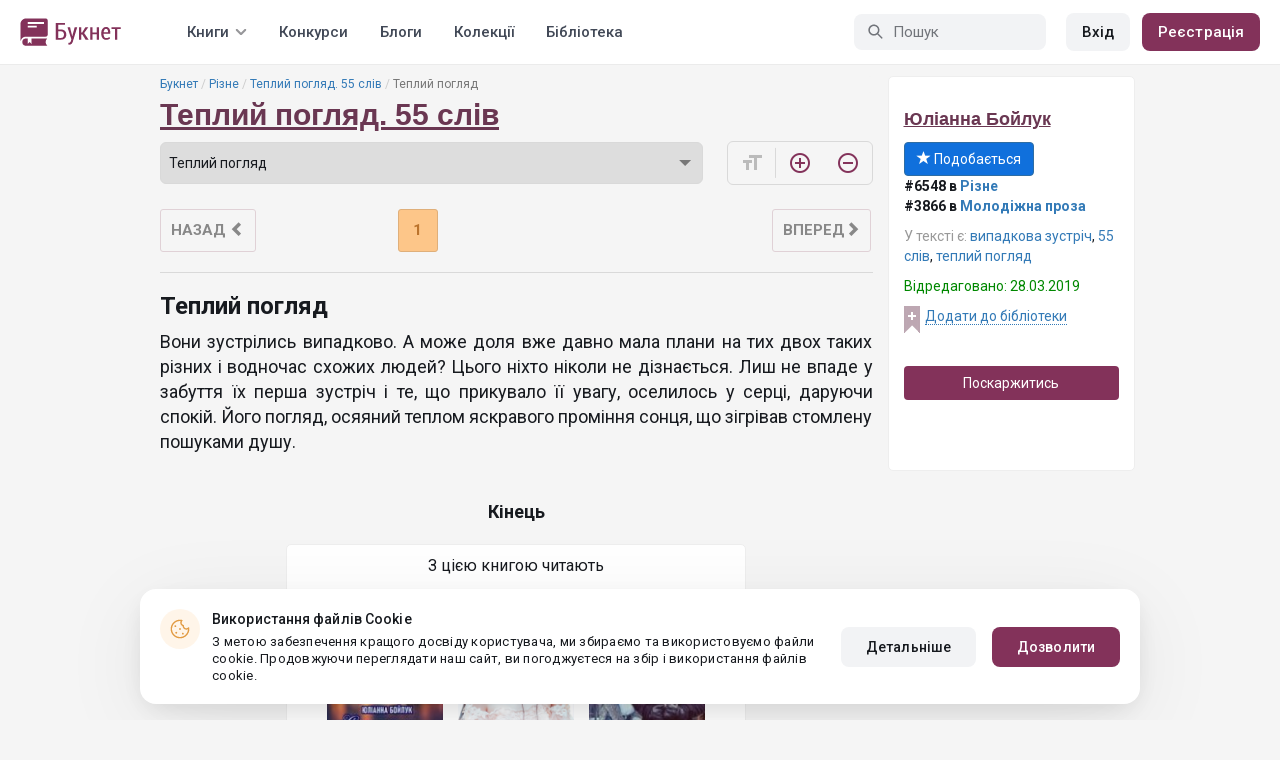

--- FILE ---
content_type: text/html; charset=UTF-8
request_url: https://booknet.ua/reader/get-page
body_size: 1981
content:
{"status":1,"data":"<p>\u0412\u043e\u043d\u0438 \u0437\u0443\u0441\u0442\u0440\u0456\u043b\u0438\u0441\u044c \u0432\u0438\u043f\u0430\u0434\u043a\u043e\u0432\u043e. \u0410 \u043c\u043e\u0436\u0435 \u0434\u043e\u043b\u044f \u0432\u0436\u0435 \u0434\u0430\u0432\u043d\u043e \u043c\u0430\u043b\u0430 \u043f\u043b\u0430\u043d\u0438 \u043d\u0430 \u0442\u0438\u0445 \u0434\u0432\u043e\u0445 \u0442\u0430\u043a\u0438\u0445 \u0440\u0456\u0437\u043d\u0438\u0445 \u0456 \u0432\u043e\u0434\u043d\u043e\u0447\u0430\u0441 \u0441\u0445\u043e\u0436\u0438\u0445 \u043b\u044e\u0434\u0435\u0439? \u0426\u044c\u043e\u0433\u043e \u043d\u0456\u0445\u0442\u043e \u043d\u0456\u043a\u043e\u043b\u0438 \u043d\u0435 \u0434\u0456\u0437\u043d\u0430\u0454\u0442\u044c\u0441\u044f. \u041b\u0438\u0448 \u043d\u0435 \u0432\u043f\u0430\u0434\u0435 \u0443 \u0437\u0430\u0431\u0443\u0442\u0442\u044f \u0457\u0445 \u043f\u0435\u0440\u0448\u0430 \u0437\u0443\u0441\u0442\u0440\u0456\u0447 \u0456 \u0442\u0435, \u0449\u043e \u043f\u0440\u0438\u043a\u0443\u0432\u0430\u043b\u043e \u0457\u0457 \u0443\u0432\u0430\u0433\u0443,&nbsp;\u043e\u0441\u0435\u043b\u0438\u043b\u043e\u0441\u044c&nbsp;\u0443&nbsp;\u0441\u0435\u0440\u0446\u0456, \u0434\u0430\u0440\u0443\u044e\u0447\u0438 \u0441\u043f\u043e\u043a\u0456\u0439.&nbsp;\u0419\u043e\u0433\u043e \u043f\u043e\u0433\u043b\u044f\u0434, \u043e\u0441\u044f\u044f\u043d\u0438\u0439 \u0442\u0435\u043f\u043b\u043e\u043c \u044f\u0441\u043a\u0440\u0430\u0432\u043e\u0433\u043e \u043f\u0440\u043e\u043c\u0456\u043d\u043d\u044f \u0441\u043e\u043d\u0446\u044f, \u0449\u043e \u0437\u0456\u0433\u0440\u0456\u0432\u0430\u0432 \u0441\u0442\u043e\u043c\u043b\u0435\u043d\u0443 \u043f\u043e\u0448\u0443\u043a\u0430\u043c\u0438 \u0434\u0443\u0448\u0443.<\/p>\r\n\u200d\u200b\ufeff\u200c\ufeff\u200c\ufeff\u200b\ufeff\u200b\ufeff\u200c\ufeff\u200c\ufeff\u200c\ufeff\u200b\ufeff\u200b\ufeff\u200c\ufeff\u200b\ufeff\u200c\ufeff\u200c\ufeff\u200b\ufeff\u200c\ufeff\u200b\ufeff\u200b\ufeff\u200b\ufeff\u200c\ufeff\u200b\ufeff\u200c\ufeff\u200c\ufeff\u200c\ufeff\u200b\ufeff\u200c\ufeff\u200c\ufeff\u200b\ufeff\u200b\ufeff\u200b\ufeff\u200c\ufeff\u200c\ufeff\u200b\ufeff\u200b\ufeff\u200c\ufeff\u200c\ufeff\u200b\ufeff\u200c\ufeff\u200b\ufeff\u200c\ufeff\u200b\ufeff\u200b\ufeff\u200b\ufeff\u200c\ufeff\u200b\ufeff\u200c\ufeff\u200c\u200d<p style=\"text-align: center\"><b>\u041a\u0456\u043d\u0435\u0446\u044c<\/b><\/p>\n\n        <div class=\"block b-recommended widget-block\">\n        <span class=\"widget-heading\">\n            \u0417 \u0446\u0456\u0454\u044e \u043a\u043d\u0438\u0433\u043e\u044e \u0447\u0438\u0442\u0430\u044e\u0442\u044c        <\/span>\n\n        <div class=\"block-inner\">\n            <ul class=\"books-widget bxslider\" id=\"bxslider-recommended\">\n                                    \n                        <li class=\"bw-item\">\n    <div class=\"bw-book-card\">\n        <div class=\"book-img\">\n\n            <a onclick=\"ln.track('Click', 'Widget_ReadWithThisBook');\"\n               href=\"#!\"\n               title=\"\u0427\u0438\u0442\u0430\u0442\u0438 \u043a\u043d\u0438\u0433\u0443 \u042f\u043a\u043e\u0441\u044c \u043f\u0456\u0434 \u041d\u043e\u0432\u0438\u0439 \u0440\u0456\u043a...  \u043e\u043d\u043b\u0430\u0439\u043d\"\n               class=\"bw-img\">\n                <img src=\"https:\/\/st.booknet.ua\/uploads\/covers\/120\/1659641997_67.jpeg\"\/>\n            <\/a>\n\n        <!--            <span class=\"rental-book-mark\" style=\"background: #6fbd49;\"><i class=\"icon-time\"><\/i><span>50%<\/span><\/span>-->\n<!--        <span class=\"rental-book-mark\" style=\"background: #fb8c00;\"><i class=\"icon-time\"><\/i><span>100%<\/span><\/span>-->\n        <\/div>\n\n                        <span class=\"bl-genre\">\n                \u041a\u043e\u0440\u043e\u0442\u043a\u0438\u0439 \u043b\u044e\u0431\u043e\u0432\u043d\u0438\u0439 \u0440\u043e\u043c\u0430\u043d            <\/span>\n                    <div id=\"bookId\" class=\"select-book hidden\">118461<\/div>\n\n            <div class=\"bw-title-wr\">\n            <a onclick=\"ln.track('Click', 'Widget_ReadWithThisBook');\"\n               href=\"#!\"\n               class=\"bw-title\"\n               title=\"\u0427\u0438\u0442\u0430\u0442\u0438 \u043a\u043d\u0438\u0433\u0443 \u042f\u043a\u043e\u0441\u044c \u043f\u0456\u0434 \u041d\u043e\u0432\u0438\u0439 \u0440\u0456\u043a...  \u043e\u043d\u043b\u0430\u0439\u043d\">\n                \u042f\u043a\u043e\u0441\u044c \u043f\u0456\u0434 \u041d\u043e\u0432\u0438\u0439 \u0440\u0456\u043a...             <\/a>\n        <\/div>\n    \n            <span class=\"bw-author\">\u042e\u043b\u0456\u0430\u043d\u043d\u0430 \u0411\u043e\u0439\u043b\u0443\u043a<\/span>\n    \n            <span class=\"count-views\">8355<\/span>\n    \n    \n        <\/div><!--bw-book-card-->\n<\/li>\n                                                        \n                        <li class=\"bw-item\">\n    <div class=\"bw-book-card\">\n        <div class=\"book-img\">\n\n            <a onclick=\"ln.track('Click', 'Widget_ReadWithThisBook');\"\n               href=\"#!\"\n               title=\"\u0427\u0438\u0442\u0430\u0442\u0438 \u043a\u043d\u0438\u0433\u0443 \u041a\u043e\u0440\u043e\u043b\u0456\u0432\u0441\u0442\u0432\u043e \u0443 \u0441\u043f\u0430\u0434\u043e\u043a: \u043d\u0430\u0433\u043e\u0440\u043e\u0434\u0430 \u0447\u0438 \u043f\u043e\u043a\u0430\u0440\u0430\u043d\u043d\u044f \u043e\u043d\u043b\u0430\u0439\u043d\"\n               class=\"bw-img\">\n                <img src=\"https:\/\/st.booknet.ua\/uploads\/covers\/120\/1610572914_16.png\"\/>\n            <\/a>\n\n        <!--            <span class=\"rental-book-mark\" style=\"background: #6fbd49;\"><i class=\"icon-time\"><\/i><span>50%<\/span><\/span>-->\n<!--        <span class=\"rental-book-mark\" style=\"background: #fb8c00;\"><i class=\"icon-time\"><\/i><span>100%<\/span><\/span>-->\n        <\/div>\n\n                        <span class=\"bl-genre\">\n                \u0406\u0441\u0442\u043e\u0440\u0438\u0447\u043d\u0438\u0439 \u043b\u044e\u0431\u043e\u0432\u043d\u0438\u0439 \u0440\u043e\u043c\u0430\u043d            <\/span>\n                    <div id=\"bookId\" class=\"select-book hidden\">141784<\/div>\n\n            <div class=\"bw-title-wr\">\n            <a onclick=\"ln.track('Click', 'Widget_ReadWithThisBook');\"\n               href=\"#!\"\n               class=\"bw-title\"\n               title=\"\u0427\u0438\u0442\u0430\u0442\u0438 \u043a\u043d\u0438\u0433\u0443 \u041a\u043e\u0440\u043e\u043b\u0456\u0432\u0441\u0442\u0432\u043e \u0443 \u0441\u043f\u0430\u0434\u043e\u043a: \u043d\u0430\u0433\u043e\u0440\u043e\u0434\u0430 \u0447\u0438 \u043f\u043e\u043a\u0430\u0440\u0430\u043d\u043d\u044f \u043e\u043d\u043b\u0430\u0439\u043d\">\n                \u041a\u043e\u0440\u043e\u043b\u0456\u0432\u0441\u0442\u0432\u043e \u0443 \u0441\u043f\u0430\u0434\u043e\u043a: \u043d\u0430\u0433\u043e\u0440\u043e\u0434\u0430 \u0447\u0438 \u043f\u043e\u043a\u0430\u0440\u0430\u043d\u043d\u044f            <\/a>\n        <\/div>\n    \n            <span class=\"bw-author\">\u042e\u043b\u0456\u0430\u043d\u043d\u0430 \u0411\u043e\u0439\u043b\u0443\u043a<\/span>\n    \n            <span class=\"count-views\">221402<\/span>\n    \n    \n        <\/div><!--bw-book-card-->\n<\/li>\n                                                        \n                        <li class=\"bw-item\">\n    <div class=\"bw-book-card\">\n        <div class=\"book-img\">\n\n            <a onclick=\"ln.track('Click', 'Widget_ReadWithThisBook');\"\n               href=\"#!\"\n               title=\"\u0427\u0438\u0442\u0430\u0442\u0438 \u043a\u043d\u0438\u0433\u0443 \u041c\u0456\u0439 \u0432\u0438\u043f\u0430\u0434\u043a\u043e\u0432\u0438\u0439 \u043d\u0430\u0440\u0435\u0447\u0435\u043d\u0438\u0439 \u043e\u043d\u043b\u0430\u0439\u043d\"\n               class=\"bw-img\">\n                <img src=\"https:\/\/st.booknet.ua\/uploads\/covers\/120\/1577268896_89.jpeg\"\/>\n            <\/a>\n\n        <!--            <span class=\"rental-book-mark\" style=\"background: #6fbd49;\"><i class=\"icon-time\"><\/i><span>50%<\/span><\/span>-->\n<!--        <span class=\"rental-book-mark\" style=\"background: #fb8c00;\"><i class=\"icon-time\"><\/i><span>100%<\/span><\/span>-->\n        <\/div>\n\n                        <span class=\"bl-genre\">\n                \u041a\u043e\u0440\u043e\u0442\u043a\u0438\u0439 \u043b\u044e\u0431\u043e\u0432\u043d\u0438\u0439 \u0440\u043e\u043c\u0430\u043d            <\/span>\n                    <div id=\"bookId\" class=\"select-book hidden\">193081<\/div>\n\n            <div class=\"bw-title-wr\">\n            <a onclick=\"ln.track('Click', 'Widget_ReadWithThisBook');\"\n               href=\"#!\"\n               class=\"bw-title\"\n               title=\"\u0427\u0438\u0442\u0430\u0442\u0438 \u043a\u043d\u0438\u0433\u0443 \u041c\u0456\u0439 \u0432\u0438\u043f\u0430\u0434\u043a\u043e\u0432\u0438\u0439 \u043d\u0430\u0440\u0435\u0447\u0435\u043d\u0438\u0439 \u043e\u043d\u043b\u0430\u0439\u043d\">\n                \u041c\u0456\u0439 \u0432\u0438\u043f\u0430\u0434\u043a\u043e\u0432\u0438\u0439 \u043d\u0430\u0440\u0435\u0447\u0435\u043d\u0438\u0439            <\/a>\n        <\/div>\n    \n            <span class=\"bw-author\">\u042e\u043b\u0456\u0430\u043d\u043d\u0430 \u0411\u043e\u0439\u043b\u0443\u043a<\/span>\n    \n            <span class=\"count-views\">102167<\/span>\n    \n    \n        <\/div><!--bw-book-card-->\n<\/li>\n                                                <\/ul>\n        <\/div>\n    <\/div>\n    <div class=\"popup-modal\"><\/div>\n    <script>\n        var process = false;\n        $('.bw-item').click(function(e){\n            var bookId = $(this).find('.select-book').html();\n            if (process == false){\n                process = true;\n                $.ajax({\n                    url: '\/widgets\/render-popup',\n                    type: \"post\",\n                    dataType: \"html\", \/\/\u0444\u043e\u0440\u043c\u0430\u0442 \u0434\u0430\u043d\u043d\u044b\u0445\n                    data: {\n                        bookId: bookId\n                    },\n                    success: function (response) {\n                        process = false;\n                        ln.track(\"LastPageOpen\", \"Reader\");\n                        $('.popup-modal').html(response);\n                        $(\"#modalBook\").modal();\n                    },\n                    error: function (response) {\n                        process = false;\n                    }\n                });\n            }\n        });\n    <\/script>\n","totalPages":1,"chapterTitle":"\u0422\u0435\u043f\u043b\u0438\u0439 \u043f\u043e\u0433\u043b\u044f\u0434","page":1,"bookInLib":false,"idBook":131080,"isFinished":true,"idUser":0,"isLastPage":true,"prevChapter":null,"nextChapter":null,"readId":"d49ec59f-72f9-4be5-8d19-c14f62575156","readSessionId":"cae638f6-269e-49c5-a9ec-7dab16f843fc","readDate":"2026-01-17"}